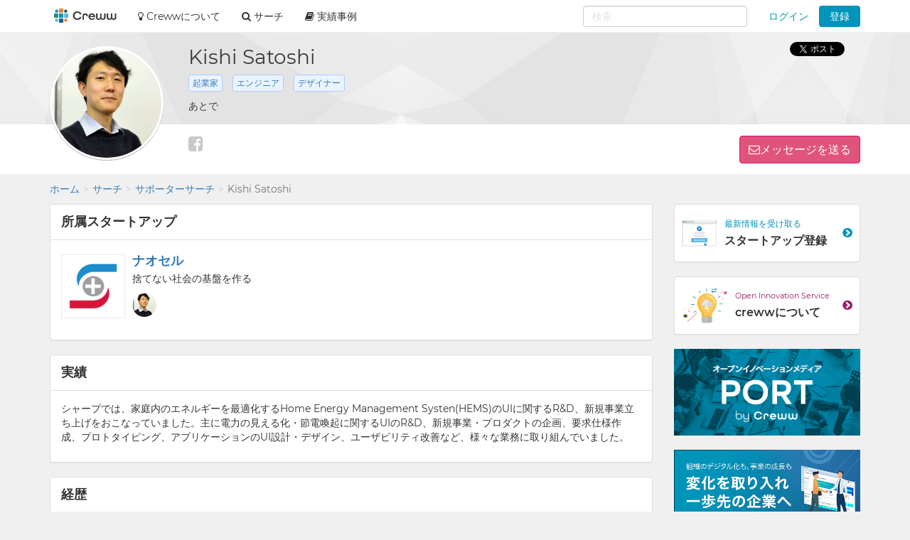

--- FILE ---
content_type: text/html; charset=utf-8
request_url: https://creww.me/ja/account/Satoshi-Kishi
body_size: 31667
content:
<!DOCTYPE html>
<html lang='ja'>
<head>
<meta charset='utf-8'>
<meta content='IE=edge' http-equiv='X-UA-Compatible'>
<meta content='width=device-width, initial-scale=1, maximum-scale=1' name='viewport'>
<meta content='creww.me' name='application-name'>
<meta content='985daf3e8946a19f-15f9b55eb65b8855-ga553c119ca8fef50-8' name='google-translate-customization'>
<meta content='xtv26eflg5agrrmfry0igo19t6pxg70-yodedd17cdnf1qs96juon9orylhpo2g0j-9w8fqr-p2x323u3iuf0jcwm6deiiq4s8v44mjqe76pd6wqak92ov15qjsskb28' name='norton-safeweb-site-verification'>
<title>Kishi Satoshi - 起業家,エンジニア,デザイナー | オープンイノベーション creww（クルー）</title>
<meta name="description" content="Kishi Satoshi（起業家,エンジニア,デザイナー）のページです。あとで">
<meta name="keywords" content="creww,クルー,kishi satoshi,起業家,エンジニア,デザイナー">
<link rel="canonical" href="https://creww.me/ja/account/Satoshi-Kishi">
<link rel="alternate" href="https://creww.me/ja/account/Satoshi-Kishi" hreflang="ja">
<link rel="alternate" href="https://creww.me/en/account/Satoshi-Kishi" hreflang="en">
<meta property="fb:app_id" content="215400945220024">
<meta property="og:image" content="https://da7udebijaype.cloudfront.net/uploads/accounts/logos/0d69fb75-fb87-4701-9313-75c56ac5b3e8.jpeg?=1666241125">
<meta property="og:title" content="Kishi Satoshi - 起業家,エンジニア,デザイナー">
<meta property="og:description" content="Kishi Satoshi（起業家,エンジニア,デザイナー）のページです。あとで">
<meta property="og:type" content="profile">
<meta property="og:site_name" content="オープンイノベーション creww（クルー）">
<meta property="og:url" content="https://creww.me/ja/account/Satoshi-Kishi">
<link href='/assets/favicon/favicon-fa73fe1f391f4d59fffef5c4bfb862c91f2c777558c23740095655706bbfccee.ico' rel='shortcut icon'>
<link href='/assets/favicon/favicon-fa73fe1f391f4d59fffef5c4bfb862c91f2c777558c23740095655706bbfccee.ico' rel='icon' type='image/x-icon'>
<link href='/assets/favicon/apple-touch-icon-6fe6f40610fed3117a112c0be1156255f3c8c434d0fe094ca9f0f0406f930e4e.png' rel='apple-touch-icon-precomposed'>
<link href='/assets/favicon/android-chrome-256x256-1f63743cd82f5212491568f9f062c68e830f6a39faef3a1d381527a333cdf3cd.png' rel='icon' type='image/png'>
<meta name='msapplication-TileColor'>
<meta name='theme-color'>
<link rel="stylesheet" media="screen" href="https://stackpath.bootstrapcdn.com/font-awesome/4.7.0/css/font-awesome.min.css" />
<link rel="stylesheet" media="screen" href="/assets/application-8b8ff5595d467e793702bb4a3b62c2a54a138c98f1bae06cb8e5866456b68a22.css" />
<script>
//<![CDATA[
window.gon={};
//]]>
</script>
<script>
//<![CDATA[
window.ga = window.ga||function(){(ga.q=ga.q||[]).push(arguments)};ga.l=+new Date;
window.global = {};
window.global.exclude = false;
window.global.account_default_logo_image = "https://creww.me/assets/placeholders/account-17b619ebe9d134122cd13d5a6b86763ad4fd954ecff09583cfe28e45f82ddc1c.png";
window.global.startup_default_logo_image = "https://creww.me/assets/placeholders/startup-396cc98459be24d2da8388dda6f318e6fa6f7fdf9eebc7bc8ee1404d5bc98219.png";
window.global.company_default_logo_image = "https://creww.me/assets/placeholders/company-81fdf4d8ae31bfcdddee839f036e260143557922b43591218e98f5087739c4d6.png";
window.global.message_read_api = "/ja/messages/:slug/read";
window.global.message_notification_api = "/ja/notification/unread_messages";
window.global.ga_property = "UA-34242487-1";
window.global.is_original_organizer = "true";
window.global.is_production = true;
window.global.is_account_signed_in = false;
window.global.facebook_app_id = "";

//]]>
</script><script>
//<![CDATA[
window.global.facebook_id = "1131416230205845";

//]]>
</script><link rel="stylesheet" media="screen" href="/packs/front-38a08c8ab08bf834529a5850a92be7ba.css" />
<script src="/packs/front-a2c445ddebb08beedd95.js"></script>
<script src="/assets/application-5fe8a39d57b99adad57cdbcf25e493d7f1c62e491a783f20a87f9974e037b910.js"></script>
<noscript>
<img height='1' src='https://www.facebook.com/tr?id=1131416230205845&amp;ev=PageView&amp;noscript=1' style='display:none' width='1'>
</noscript>
<script>
  <!-- Google Tag Manager -->
  (function(w,d,s,l,i){w[l]=w[l]||[];w[l].push({'gtm.start':
  new Date().getTime(),event:'gtm.js'});var f=d.getElementsByTagName(s)[0],
  j=d.createElement(s),dl=l!='dataLayer'?'&l='+l:'';j.async=true;j.src=
  'https://www.googletagmanager.com/gtm.js?id='+i+dl;f.parentNode.insertBefore(j,f);
  })(window,document,'script','dataLayer','GTM-56HMCZ');
  <!-- End Google Tag Manager -->
</script>
<meta name="csrf-param" content="authenticity_token" />
<meta name="csrf-token" content="HREdHM9FB9lSZc00zUrCrvAeWfkX__Mgi_p29H_d1mnJT5mVq5dTLbW2FTHASLXgHUIvuuLB0uriDtsV45CuRQ" />


</head>

<body class='landing profile_page creww_me theme-color-lightblue accounts accounts-show '>


<div class='___login-require-cdpxxx modal fade' id='login-require'>
<div class='modal-dialog'>
<div class='modal-content'>
<div class='modal-body'>
<h4 class='text-center'>ログイン</h4>
<div class='text-center mt10'>
<div class='form-group'>
<a class="btn btn-fb btn-lg btn-block" href="/join/auth/facebook?locale=ja&amp;origin=%2Fja%2Faccount%2FSatoshi-Kishi"><i class='fa fa-facebook'></i>
Facebookでログイン
</a></div>
<div class='form-group'>
<a class="btn btn-tw btn-lg btn-block" href="/join/auth/twitter?locale=ja&amp;origin=%2Fja%2Faccount%2FSatoshi-Kishi"><i class='fa fa-twitter'></i>
twitterでログイン
</a></div>
<div class='labeled-divider'>
またはメールアドレスでログイン
</div>
<form class="new_account" id="new_account" role="form" action="/ja/login" accept-charset="UTF-8" method="post"><input name="utf8" type="hidden" value="&#x2713;" /><input type="hidden" name="authenticity_token" value="g1VR1V-uK3B0yzO1AqOp3xGsb-OLO-HIwllnQBMTJBDgTRRcEXFJ_ZaxbVOm0jAGIEz7SwpgRR-NfvzPsuwfLA" /><input type="hidden" name="redir" id="redir" value="/ja/account/Satoshi-Kishi" />
<div class='form-group'>
<input autofocus="autofocus" class="form-control input-lg" placeholder="メールアドレス" type="email" value="" name="account[email]" id="account_email" />
</div>
<div class='form-group'>
<input autocomplete="off" class="form-control input-lg" placeholder="パスワード" type="password" name="account[password]" id="account_password" />
<input value="1" type="hidden" name="account[remember_me]" id="account_remember_me" />
</div>
<div class='form-group text-left'>
<button name="button" type="submit" class="btn btn-primary btn-block btn-lg">ログイン
</button></div>
</form><div class='text-center'>
<ul class='list-unstyled'>
<li>
<a href="/ja/join/password/new"><i class='fa fa-chevron-circle-right'></i>
パスワードを忘れた方はこちら
</a></li>
<li>
<a href="/ja/join/sign_up?redir=%2Fja%2Faccount%2FSatoshi-Kishi"><i class='fa fa-chevron-circle-right'></i>
crewwアカウント登録はこちら
</a></li>
</ul>
</div>
</div>
</div>
</div>
</div>
</div>


<nav class='navbar navbar-default navbar-fixed-top ___navbar-cdpxxx' role='navigation'>
<div class='container'>
<div class='navbar-header'>
<a class="navbar-brand" href="https://creww.me/ja"><img alt="オープンイノベーション creww" class="logo" src="/assets/placeholders/creww_logo-834e526ea8457302a1c2d8a04e515e3946ed05bfa3c7e6604444ef4d298ff8c3.png" /></a>
<button aria-controls='navbar-mobile' aria-expanded='false' class='navbar-toggle collapsed' data-canvas='body' data-target='#navbar-mobile' data-toggle='offcanvas' type='button'>
<span class='sr-only'>Toggle navigation</span>
<span class='icon-bar'></span>
<span class='icon-bar'></span>
<span class='icon-bar'></span>
</button>
<div class='visible-xs-block visible-sm-block'>
<ul class='nav navbar-nav navbar-right' id='notify-bar-mobile'>
<li><a class="btn-login js-ga" data-ga-label="notify-bar-login2" href="https://creww.me/ja/login">ログイン</a></li>
<li><a class="btn btn-default btn-creww js-ga" data-ga-label="notify-bar-register2" href="/ja/join/sign_up?redir=https%3A%2F%2Fcreww.me%2Fja%2Faccount%2FSatoshi-Kishi">登録</a></li>
</ul>

</div>
</div>
<div class='navmenu navmenu-default navmenu-fixed-right offcanvas canvas-slid' id='navbar-mobile'>
<div class='visible-xs-block visible-sm-block'>
<h5>メニュー</h5>
<ul class='nav navbar-nav'>
<li class=''>
<a href="/ja/search"><i class='fa fa-search'></i>
サーチ
</a></li>
<li>
<a href='https://port.creww.me/tag/%e5%ae%9f%e7%b8%be%e4%ba%8b%e4%be%8b' target='_brank'>
<i class='fa fa-book'></i>
実績事例
</a>
</li>
</ul>

</div>
</div>
<div id='navbar'>
<div class='visible-md-block visible-lg-block'>
<ul class='nav navbar-nav'>
<li>
<a href='https://creww.me/' target='_blank'>
<i class='fa fa-lightbulb-o'></i>
Crewwについて
</a>
</li>
<li class='dropdown dropdown-hover'>
<a class='dropdown-toggle' data-toggle='dropdown' href='https://creww.me/ja/search' role='button'>
<i class='fa fa-search'></i>
サーチ
</a>
<ul class='dropdown-menu' role='menu'>
<li class=''>
<a href='https://creww.me/ja/search'>サーチトップ</a>
</li>
<li class='divider'></li>
<li class=''>
<a href='https://creww.me/ja/search/startup'>スタートアップサーチ</a>
</li>
<li class='divider'></li>
<li class=''>
<a href='https://creww.me/ja/search/supporter'>サポーターサーチ</a>
</li>
</ul>
<li>
<a href='https://port.creww.me/tag/%e5%ae%9f%e7%b8%be%e4%ba%8b%e4%be%8b' target='_brank'>
<i class='fa fa-book'></i>
実績事例
</a>
</li>
</li>
</ul>
<ul class='nav navbar-nav navbar-right' id='notify-bar'>
<li class='dropdown'>
<a class="dropdown-toggle btn-login" data-toggle="dropdown" aria-expanded="false" href="#">ログイン</a>
<ul class='login-box dropdown-menu' role='menu'>
<li>
<div class='link-btn'>
<a rel="nofollow" class="btn btn-block bg-facebook js-ga" data-ga-label="notify-bar-facebook" href="/join/auth/facebook?locale=ja"><i class='fa fa-facebook'></i>
Facebookでログイン
</a></div>
</li>
<li>
<div class='link-btn'>
<a rel="nofollow" class="btn btn-block bg-twitter js-ga" data-ga-label="notify-bar-twitter" href="/join/auth/twitter?locale=ja"><i class='fa fa-twitter'></i>
twitterでログイン
</a></div>
</li>
<li>
<div class='link-btn'>
<a rel="nofollow" class="btn btn-block bg-google js-ga" data-ga-label="notify-bar-google" href="/join/auth/google_oauth2?locale=ja"><i class='fa fa-google'></i>
Googleでログイン
</a></div>
</li>
<li class='divider mb10'></li>
<form class="js-ga" id="new_account" role="form" data-ga-label="notify-bar-login1" action="https://creww.me/ja/login" accept-charset="UTF-8" method="post"><input name="utf8" type="hidden" value="&#x2713;" /><input type="hidden" name="authenticity_token" value="3yxzpnf8PaIa1_RJuLIjZW19iIr_GTt0xA1kVDZUkVi8NDYvOSNfL_itqq8cw7q8XJ0cIn5Cn6OLKv_bl6uqZA" /><li>
<input type="hidden" name="redir" id="redir" value="https://creww.me/ja/account/Satoshi-Kishi" />
<div class='form-group'>
<input autofocus="autofocus" class="form-control input-lg" placeholder="メールアドレス" type="email" value="" name="account[email]" id="account_email" />
</div>
</li>
<li>
<div class='form-group'>
<input autocomplete="off" class="form-control input-lg" placeholder="パスワード" type="password" name="account[password]" id="account_password" />
<input value="1" type="hidden" name="account[remember_me]" id="account_remember_me" />
</div>
</li>
<li>
<button name="button" type="submit" class="btn btn-primary btn-block btn-lg">ログイン
</button></li>
<li>
<ul class='list-unstyled mt10'>
<li>
<a href="https://creww.me/ja/join/password/new"><i class='fa fa-chevron-circle-right'></i>
パスワードを忘れた方はこちら
</a></li>
<li>
<a class="js-ga" data-ga-label="notify-bar-register1" href="https://creww.me/ja/join/sign_up?redir=https%3A%2F%2Fcreww.me%2Fja%2Faccount%2FSatoshi-Kishi"><i class='fa fa-chevron-circle-right'></i>
crewwアカウント登録はこちら
</a></li>
</ul>
</li>
</form></ul>
</li>
<li><a class="btn btn-creww btn-sm js-ga" data-ga-label="notify-bar-register2" href="https://creww.me/ja/join/sign_up?redir=https%3A%2F%2Fcreww.me%2Fja%2Faccount%2FSatoshi-Kishi">登録</a></li>
</ul>

<form class='navbar-form navbar-right' role='search'>
<div id="nav-search-form" data="{&quot;searchRequestUrl&quot;:&quot;/ja/search/cross_search&quot;,&quot;queryParam&quot;:&quot;term&quot;}"></div>
</form>

</div>
</div>
</div>
<!--[if lte IE 9]>
<div class='alert-header'>
<div class='container'>
<div class='row'>
<div class='col-sm-12 col-xs-12'>
<div class='alert-items'>Internet Explorer 9以下はサポートしておりません。最新のバージョンにアップデートしてからサイトにアクセスしてください。</div>
</div>
</div>
</div>
</div>
<![endif]-->

</nav>

<div class='headline'>
<div class='container'>
<div class='headline-container'>
<div class='row'>
<div class='col-md-2 col-sm-3 col-xs-12 header-logo'>
<div class='m-logo is-circle is-160px is-bordered'>
<div class='m-logo-wrap'>
<img class="m-logo-img js-account-image" alt="Kishi Satoshi" src="https://da7udebijaype.cloudfront.net/uploads/accounts/logos/0d69fb75-fb87-4701-9313-75c56ac5b3e8.jpeg?=1666241125" />
</div>
</div>

</div>
<div class='col-md-10 col-sm-9 col-xs-12 header-detail'>
<div class='row'>
<div class='col-sm-12 col-xs-12 outline'>
<div>
<span class='name'>
Kishi Satoshi
</span>
</div>
</div>
<div class='col-xs-12 profile-roles account-profile'>
<span class='m-tags-tag'>
<a href="/ja/search/supporter?tag%5B%5D=294">起業家</a>
</span>
<span class='m-tags-tag'>
<a href="/ja/search/supporter?tag%5B%5D=296">エンジニア</a>
</span>
<span class='m-tags-tag'>
<a href="/ja/search/supporter?tag%5B%5D=297">デザイナー</a>
</span>
</div>
<div class='col-xs-12 profile-intro account-profile'>
あとで
</div>
<div class='col-xs-12 white-area'>
<div class='pull-left-desktop-tablet'>
<div class='separate-block social-icons'>
<a target="_blank" rel="nofollow noopener" href="https://www.facebook.com/2053491774676799"><i class='fa fa-facebook-square'></i>
</a></div>
</div>
<div class='pull-right-desktop-tablet'>
<div class='separate-block'>
<div class='header-message-btn'>
<a role="button" class="btn btn-sendmessage" data-toggle="modal" href="#login-require">メッセージを送る
</a></div>
</div>
</div>
</div>
</div>
</div>
</div>
<div class='social clearfix ___social-cdpxxx' data-cell='social'>
<div class='social-icom'>
<div class='fb-like' data-href='https://creww.me/ja/account/Satoshi-Kishi' data-layout='button' data-send='true' data-show-faces='false'></div>
</div>
<div class='social-icom'>
<a class='twitter-share-button' data-count='none' data-hashtags='creww' data-lang='ja' data-text='Kishi Satoshi（起業家,エンジニア,デザイナー）のページです。あとで' data-url='https://creww.me/ja/account/Satoshi-Kishi' href='https://twitter.com/share'>
Tweet
</a>
</div>
<div class='social-icom'>
<div class='g-plusone' data-annotation='none' data-href='https://creww.me/ja/account/Satoshi-Kishi' data-width='200'></div>
</div>
</div>

</div>
</div>
</div>
<div class='___login-require-cdpxxx modal fade' id='login-require'>
<div class='modal-dialog'>
<div class='modal-content'>
<div class='modal-body'>
<h4 class='text-center'>ログイン</h4>
<div class='text-center mt10'>
<div class='form-group'>
<a class="btn btn-fb btn-lg btn-block" href="/join/auth/facebook?locale=ja&amp;origin=https%3A%2F%2Fcreww.me%2Fja%2Faccount%2FSatoshi-Kishi"><i class='fa fa-facebook'></i>
Facebookでログイン
</a></div>
<div class='form-group'>
<a class="btn btn-tw btn-lg btn-block" href="/join/auth/twitter?locale=ja&amp;origin=https%3A%2F%2Fcreww.me%2Fja%2Faccount%2FSatoshi-Kishi"><i class='fa fa-twitter'></i>
twitterでログイン
</a></div>
<div class='labeled-divider'>
またはメールアドレスでログイン
</div>
<form class="new_account" id="new_account" role="form" action="/ja/login" accept-charset="UTF-8" method="post"><input name="utf8" type="hidden" value="&#x2713;" /><input type="hidden" name="authenticity_token" value="90-6BhEdEge8vXPd91_Xlb6DqBEN_GOhWVH3FuzZ4qKUV_-PX8Jwil7HLTtTLk5Mj2M8uYynx3YWdmyZTSbZng" /><input type="hidden" name="redir" id="redir" value="https://creww.me/ja/account/Satoshi-Kishi" />
<div class='form-group'>
<input autofocus="autofocus" class="form-control input-lg" placeholder="メールアドレス" type="email" value="" name="account[email]" id="account_email" />
</div>
<div class='form-group'>
<input autocomplete="off" class="form-control input-lg" placeholder="パスワード" type="password" name="account[password]" id="account_password" />
<input value="1" type="hidden" name="account[remember_me]" id="account_remember_me" />
</div>
<div class='form-group text-left'>
<button name="button" type="submit" class="btn btn-primary btn-block btn-lg">ログイン
</button></div>
</form><div class='text-center'>
<ul class='list-unstyled'>
<li>
<a href="/ja/join/password/new"><i class='fa fa-chevron-circle-right'></i>
パスワードを忘れた方はこちら
</a></li>
<li>
<a href="/ja/join/sign_up?redir=https%3A%2F%2Fcreww.me%2Fja%2Faccount%2FSatoshi-Kishi"><i class='fa fa-chevron-circle-right'></i>
crewwアカウント登録はこちら
</a></li>
</ul>
</div>
</div>
</div>
</div>
</div>
</div>


<div class='container'>
<div class='breadcrumb-wrapper '>
<div class='container paddingless'>
<ol class="breadcrumb"><li><a href="/ja">ホーム</a></li><li><a href="/ja/search">サーチ</a></li><li><a href="/ja/search/supporter">サポーターサーチ</a></li><li class="active">Kishi Satoshi</li></ol>
</div>
</div>

<div class='row'>
<div class='col-md-9'>

<div class='panel panel-default startup-list'>
<div class='panel-heading'>
<h4>所属スタートアップ</h4>
</div>
<div class='panel-body'>
<div class='my-startup'>
<div class='media'>
<div class='media-left'>
<a class='m-logo is-90px' href='https://creww.me/ja/startup/naoseru' title='ナオセル 捨てない社会の基盤を作る'>
<div class='m-logo-wrap'>
<img class="m-logo-img  js-startup-image js-img-switch" alt="ナオセル" data-default="https://da7udebijaype.cloudfront.net/uploads/startups/logos/d0687f84-eb13-4c9d-9d37-a3d88459e52a.png?=1661881807" data-mobile="https://da7udebijaype.cloudfront.net/uploads/startups/logos/d0687f84-eb13-4c9d-9d37-a3d88459e52a_sm.png?=1661881807" src="" />
</div>
</a>

</div>
<div class='media-body'>
<h4 class='media-heading'>
<a href="/ja/startup/naoseru">ナオセル</a>
</h4>
<p>捨てない社会の基盤を作る</p>
<div class='is-screen-sm-gte'>
<a class='m-logo is-circle is-34px' href='https://creww.me/ja/account/Satoshi-Kishi' title='Kishi Satoshi あとで'>
<div class='m-logo-wrap'>
<img class="m-logo-img  js-account-image js-img-switch" alt="Kishi Satoshi" data-default="https://da7udebijaype.cloudfront.net/uploads/accounts/logos/0d69fb75-fb87-4701-9313-75c56ac5b3e8.jpeg?=1666241125" data-mobile="https://da7udebijaype.cloudfront.net/uploads/accounts/logos/0d69fb75-fb87-4701-9313-75c56ac5b3e8_sm.jpeg?=1666241125" src="" />
</div>
</a>

</div>
<div class='is-screen-xs'>
<a class='m-logo is-circle is-34px' href='https://creww.me/ja/account/Satoshi-Kishi' title='Kishi Satoshi あとで'>
<div class='m-logo-wrap'>
<img class="m-logo-img  js-account-image js-img-switch" alt="Kishi Satoshi" data-default="https://da7udebijaype.cloudfront.net/uploads/accounts/logos/0d69fb75-fb87-4701-9313-75c56ac5b3e8.jpeg?=1666241125" data-mobile="https://da7udebijaype.cloudfront.net/uploads/accounts/logos/0d69fb75-fb87-4701-9313-75c56ac5b3e8_sm.jpeg?=1666241125" src="" />
</div>
</a>

</div>
</div>
</div>
</div>
</div>
</div>



<div class='panel panel-default'>
<div class='panel-heading'>
<h4>実績</h4>
</div>
<div class='panel-body word-wrap-text'>
<p>シャープでは、家庭内のエネルギーを最適化するHome Energy Management Systen(HEMS)のUIに関するR&amp;D、新規事業立ち上げをおこなっていました。主に電力の見える化・節電喚起に関するUIのR&amp;D、新規事業・プロダクトの企画、要求仕様作成、プロトタイピング、アプリケーションのUI設計・デザイン、ユーザビリティ改善など、様々な業務に取り組んでいました。</p>
</div>
</div>
<div class='panel panel-default'>
<div class='panel-heading'>
<h4>
経歴
</h4>
</div>
<div class='list-group'>
<div class='list-group-item career'>
<div class='row'>
<div class='col-md-3 col-sm-12 col-xs-12'>
<div class='career-years'>
<div class='career-year year'>
2016年
</div>
<div class='career-year between'>-</div>
<div class='career-year year'>
現在
</div>
</div>
</div>
<div class='col-md-9 col-xs-12 col-sm-12'>
<div>
<strong>
株式会社スマートドライブ
</strong>
</div>
<div class='word-wrap-text'>
<p>クラウド車両管理サービスDriveOpsのUI開発</p>
</div>
</div>
</div>
</div>
<div class='list-group-item career'>
<div class='row'>
<div class='col-md-3 col-sm-12 col-xs-12'>
<div class='career-years'>
<div class='career-year year'>
2015年
</div>
<div class='career-year between'>-</div>
<div class='career-year year'>
2016年
</div>
</div>
</div>
<div class='col-md-9 col-xs-12 col-sm-12'>
<div>
<strong>
ウイングアーク１ｓｔ株式会社
</strong>
</div>
<div class='word-wrap-text'>
<p>クラウド帳票サービスSVF CloudのUI開発</p>
</div>
</div>
</div>
</div>
<div class='list-group-item career'>
<div class='row'>
<div class='col-md-3 col-sm-12 col-xs-12'>
<div class='career-years'>
<div class='career-year year'>
2010年
</div>
<div class='career-year between'>-</div>
<div class='career-year year'>
2015年
</div>
</div>
</div>
<div class='col-md-9 col-xs-12 col-sm-12'>
<div>
<strong>
シャープ株式会社
</strong>
</div>
<div class='word-wrap-text'>
<p>ホーム・エネルギー・マネジメントシステム(HEMS)の研究開発・製品化</p>
</div>
</div>
</div>
</div>
</div>
</div>
<div class='panel panel-default'>
<div class='panel-heading'>
<h4>
スキル
</h4>
</div>
<div class='panel-body'>
<div class='m-tags'>
<div class='m-tags-tag'>
<a href="/ja/search/supporter?tag=333">旅行</a>
</div>
</div>
</div>
</div>

<div class='panel panel-default'>
<div class='panel-heading'>
<h4>
業界
</h4>
</div>
<div class='panel-body'>
<div class='m-tags'>
<div class='m-tags-tag'>
<a href="/ja/search/supporter?tag=527">DeepTech（技術系）</a>
</div>
<div class='m-tags-tag'>
<a href="/ja/search/supporter?tag=18">環境・エネルギー</a>
</div>
</div>
</div>
</div>

<div id='send-message'>
<div class='panel panel-default'>
<div class='panel-heading'>
<h4>
メッセージを送る
</h4>
</div>
<div class='panel-body'>
<ul class='message-type list-inline hidden-xs'>
<li>
<input type="radio" name="msg-sample" id="msg-sample-interested" value="interested" />
<label for="msg-sample-interested">興味があります</label>
</li>
<li>
<input type="radio" name="msg-sample" id="msg-sample-consult" value="consult" />
<label for="msg-sample-consult">相談にのっていただけませんか？</label>
</li>
<li>
<input type="radio" name="msg-sample" id="msg-sample-meet" value="meet" />
<label for="msg-sample-meet">ぜひお会いしてみたいです</label>
</li>
</ul>
<div class='msg-samples hidden-xs'>
<div class='sample-message' id='interested-message'>Kishi Satoshiさん、こんにちは。&#x000A;プロフィールを拝見させていだだき、○○の部分にとても興味を持ちました。&#x000A;もう少し詳しくお話していただくことは可能でしょうか？&#x000A;よろしくお願いします。</div>
<div class='sample-message' id='consult-message'>Kishi Satoshiさん、こんにちは。&#x000A;私は○○のようなサービスを運営しているのですが、□□のようなことで困っています。&#x000A;プロフィールを拝見させていだだき、助言いただけたらと思いメッセージさせていただきました。&#x000A;よろしくお願いします。</div>
<div class='sample-message' id='meet-message'>Kishi Satoshiさん、こんにちは。&#x000A;プロフィールを拝見させていだだき、○○の部分にとても興味を持ちました 。&#x000A;私も○○のようなことをしていますので、お力になれることもあるかと思います。&#x000A;一度お会いすることはできないでしょうか？&#x000A;よろしくお願いします。</div>
</div>
<div class='send-message-area'>
<div class='alert alert-danger js-message-error' role='alert' style='display: none;'>
<h4>1個のエラーがあります。</h4>
<ul>
<li>メッセージは必須項目です</li>
</ul>
</div>
<div class='compose-message js-compose-shared-message'>
<form class="js-fe28e38f-6c1e-4f1d-b0bd-0182051c080a" action="/ja/account/Satoshi-Kishi/message" accept-charset="UTF-8" method="post"><input name="utf8" type="hidden" value="&#x2713;" /><input type="hidden" name="authenticity_token" value="znVxh-xQnp0w25Bs490DYS1rmQpt5a6UXW91ln7GU5--A-S0jZstTPOcSQxccTNt4SbSVQviJrYPOWlSEArrAw" />
<div class='form-group text-center'>
<a role="button" class="btn btn-warning btn-caret" data-toggle="modal" href="#login-require"><i class='fa fa-envelope-o'>
メッセージを送る
</i>
</a></div>
</form>

</div>

</div>
</div>
</div>

</div>
<div class='hidden-xs'>

</div>
</div>
<div class='col-md-3 hidden-xs'>
<div class='side-column'>

<div class='panel panel-default nav-panel'>
<div class='panel-body'>
<div class='media'>
<div class='media-left media-middle hidden-md'>
<img src="/assets/home/icon_regsit_st-81c4653fe8ebe3f827fec41152bf3bb08074709c90ae733942de353eca95615b.png" />
</div>
<div class='media-body media-middle'>
<div class='title primary-blue'>
最新情報を受け取る
</div>
<div class='body'>
スタートアップ登録
</div>
</div>
<div class='media-right media-middle primary-blue'>
<i class='fa fa-chevron-circle-right'></i>
</div>
</div>
<a href="/ja/join/sign_up"></a>
</div>
</div>

<div class='panel panel-default nav-panel'>
<div class='panel-body'>
<div class='media'>
<div class='media-left media-middle hidden-md'>
<img src="/assets/home/icon_creww-79b6120ddaf9d6af4de680453f20eb1da7391f899778473e8af81742c42c8e17.png" />
</div>
<div class='media-body media-middle'>
<div class='title magenta fs11'>
Open Innovation Service
</div>
<div class='body'>
crewwについて
</div>
</div>
<div class='media-right media-middle magenta'>
<i class='fa fa-chevron-circle-right'></i>
</div>
</div>
<a target="_blank" href="https://about.creww.me/about/"></a>
</div>
</div>

<div class='img-navi'>
<a target="_blank" rel="noopener" href="https://port.creww.me/"><img class='img-banner max-width js-img-switch' data-default='https://creww.me/assets/banner/banner_port-2094ef784f63e5fc5b28ee8bb2caceb9928bd8e216f143c41ecb3470e5556235.png' data-tablet='https://creww.me/assets/banner/banner_port_mobile-8f4f37bd9afd09ffa380e314e0fc45b148819a67d478224225f2964a131dd37e.png'>
</a>
<a href='https://growth.creww.me/company' rel='noopener' target='_brank'>
<img class='img-banner max-width' src='/assets/banner/banner_crewwgrowth-d134f28bc3be90aeac54b5935c675509222003632221b9b9ed69ca89f35d4cb3.png'>
</a>

</div>
</div>

</div>
</div>
</div>


<footer class='creww ___footer-cdpxxx'>
<div class='container'>
<div class='row'>
<div class='col-md-3'>
<h5>Crewwについて</h5>
<ul class='list-group list-unstyled'>
<li>
<a href='https://creww.in/company/' target='_brank'>
<i class='fa fa-external-link'></i>
会社概要
</a>
</li>
<li class='mt5'>
<a href='https://creww.in/history/' target='_brank'>
<i class='fa fa-external-link'></i>
Crewwの沿革
</a>
</li>
<li class='mt5'>
<a href='https://creww.in/privacypolicy/' target='_blank'>
<i class='fa fa-external-link'></i>
プライバシーポリシー
</a>
</li>
<li class='mt5'>
<a href='https://creww.me/ja/sitemap' target='_blank'>
サイトマップ
</a>
</li>
<li class='mt5'>
<a href='https://creww.me/ja/about/terms' target='_blank'>
利用規約
</a>
</li>
<li class='mt5'>
<a href='https://creww.me/ja/about/specified-commercial-transactions-law' target='_blank'>
特定商取引法に基づく表記
</a>
</li>
</ul>

</div>
<div class='col-md-3'>
<h5>Crewwのサービス</h5>
<ul class='list-group list-unstyled'>
<li>
<a href='https://growth.creww.me/' target='_blank'>
<i class='fa fa-external-link'></i>
Creww Growth
</a>
</li>
<li class='mt5'>
<a href='https://port.creww.me/' target='_blank'>
<i class='fa fa-external-link'></i>
PORT by Creww
</a>
</li>
</ul>

</div>
<div class='col-md-3'>
<h5>オープンイノベーションプログラム</h5>
<ul class='list-group list-unstyled'>
<li>
<a href='https://creww.me/growth/' target='_blank'>
オープンイノベーションプログラムについて
</a>
</li>
<li class='mt5'>
<a href='https://creww.me/growth/startup/' target='_blank'>
スタートアップの方へ
</a>
</li>
<li class='mt5'>
<a href='https://creww.me/growth/accele/' target='_blank'>
事業会社の方へ
</a>
</li>
<li class='mt5'>
<a href='https://creww.me/growth/success-stories/' target='_blank'>
協業事例紹介
</a>
</li>
<li class='mt5'>
<a href='https://creww.me/growth/results/' target='_blank'>
開催企業一覧
</a>
</li>
<li class='mt5'>
<a href='https://creww.me/contact/' target='_blank'>
プログラム開催のお問い合わせ
</a>
</li>
</ul>

</div>
<div class='col-md-3'>
<h5>お役立ち情報</h5>
<ul class='list-group list-unstyled'>
<li>
<a href='https://creww.me/tips/' target='_blank'>
オープンイノベーションの基礎知識
</a>
</li>
<li class='mt5'>
<a href='https://creww.me/tips/#startup' target='_blank'>
スタートアップの基礎知識
</a>
</li>
</ul>
<h5>ヘルプ</h5>
<ul class='list-group list-unstyled'>
<li>
<a href='https://creww.notion.site/creww/Creww-3176536f448245d2bd96d768b6896366' target='_blank'>
<i class='fa fa-external-link'></i>
Creww Account
</a>
</li>
<li>
<a href='https://creww.notion.site/CrewwGrowth-3596ab2683b44c70904d2a4f4754f073' target='_blank'>
<i class='fa fa-external-link'></i>
Creww Growth
</a>
</li>
</ul>

</div>
<div class='col-md-12'>
<div class='fr'>
<small class='l-footer-copyright'>
2026
© Creww Inc.
</small>
</div>
</div>
</div>
<script type="text/javascript">
<!-- * <![CDATA[ */ -->
var google_conversion_id = 970081428;
var google_custom_params = window.google_tag_params;
var google_remarketing_only = true;
<!-- * ]]> */ -->
</script>
<script type="text/javascript" src="//www.googleadservices.com/pagead/conversion.js">
</script>
<noscript>
<div style="display:inline;">
<img height="1" width="1" style="border-style:none;" alt="" src="//googleads.g.doubleclick.net/pagead/viewthroughconversion/970081428/?value=0&amp;guid=ON&amp;script=0"/>
</div>
</noscript>

</div>
</footer>
<div class='___footer-go-top-cdpxxx clearfix js-footer-go-top' id='js-footer-go-top'>
<a class='hidden-xs' href='/ja/feedback?feedback%5Bpage_id%5D=accounts-show&amp;feedback%5Bpage_url%5D=%2Fja%2Faccount%2FSatoshi-Kishi' id='l-footer-feedback' title='ご意見をお聞かせください'>
<img alt='ご意見をお聞かせください' class='hiring' src='/assets/feedback_btn_ja-d80c9074afbefde67c53d1d3e70c369117208b9a00cdd9b00a9c3bc6ba36f352.png'>
</a>
<img alt='トップペ戻る' class='go-top' id='js-footer-go-top-btn' src='/assets/go-top-3deaeb3c2771da902cafb722e8c0f803796009e1af352534c5dc6a219961ed37.png'>
</div>


<script src="/assets/page/index-7e3a2724bee07a186bbe1f6e67bcf62dd16c3beee208facd97d72a2b00f008c1.js"></script>


</body>
</html>
